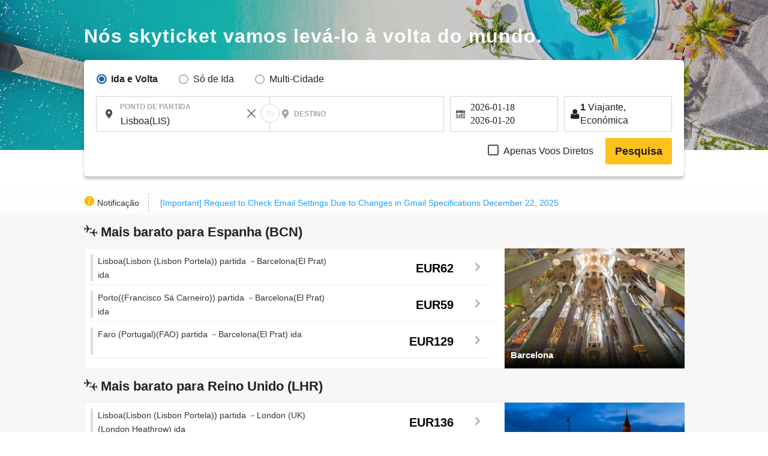

--- FILE ---
content_type: text/javascript
request_url: https://pt.skyticket.com/js/lib/i18n/datepicker-pt.js?dt=1768455786
body_size: 445
content:
/* Portuguese initialisation for the jQuery UI date picker plugin. */
( function( factory ) {
	if ( typeof define === "function" && define.amd ) {

		// AMD. Register as an anonymous module.
		define( [ "../widgets/datepicker" ], factory );
	} else {

		// Browser globals
		factory( jQuery.datepicker );
	}
}( function( datepicker ) {

datepicker.regional.pt = {
	closeText: "Fechar",
	prevText: "Anterior",
	nextText: "Seguinte",
	currentText: "Hoje",
	monthNames: [ "Janeiro","Fevereiro","Março","Abril","Maio","Junho",
	"Julho","Agosto","Setembro","Outubro","Novembro","Dezembro" ],
	monthNamesShort: [ "Jan","Fev","Mar","Abr","Mai","Jun",
	"Jul","Ago","Set","Out","Nov","Dez" ],
	dayNames: [
		"Domingo",
		"Segunda-feira",
		"Terça-feira",
		"Quarta-feira",
		"Quinta-feira",
		"Sexta-feira",
		"Sábado"
	],
	dayNamesShort: [ "Dom","Seg","Ter","Qua","Qui","Sex","Sáb" ],
	dayNamesMin: [ "Dom","Seg","Ter","Qua","Qui","Sex","Sáb" ],
	weekHeader: "Sem",
	dateFormat: "dd/mm/yy",
	firstDay: 1,
	isRTL: false,
	showMonthAfterYear: false,
	yearSuffix: "" };
datepicker.setDefaults( datepicker.regional.pt );

return datepicker.regional.pt;

} ) );
